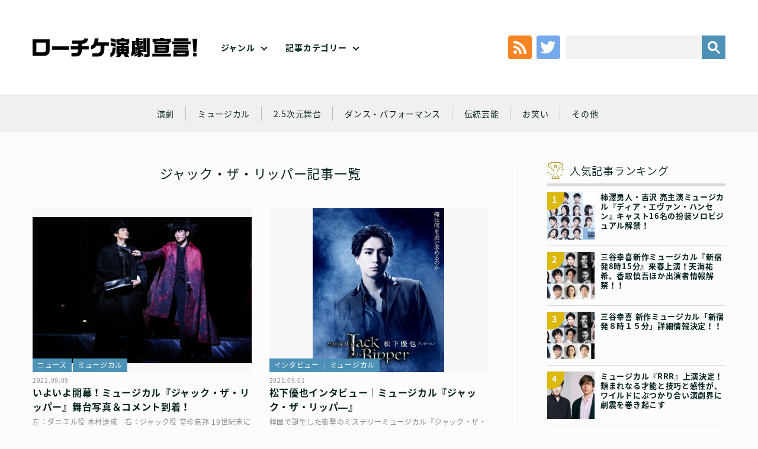

--- FILE ---
content_type: text/html; charset=UTF-8
request_url: https://engekisengen.com/genre/tag/%E3%82%B8%E3%83%A3%E3%83%83%E3%82%AF%E3%83%BB%E3%82%B6%E3%83%BB%E3%83%AA%E3%83%83%E3%83%91%E3%83%BC/
body_size: 13632
content:
<!doctype html>
<!--[if lt IE 7]><html dir="ltr" lang="ja" prefix="og: https://ogp.me/ns#" class="no-js lt-ie9 lt-ie8 lt-ie7"><![endif]-->
<!--[if (IE 7)&!(IEMobile)]><html dir="ltr" lang="ja" prefix="og: https://ogp.me/ns#" class="no-js lt-ie9 lt-ie8"><![endif]-->
<!--[if (IE 8)&!(IEMobile)]><html dir="ltr" lang="ja" prefix="og: https://ogp.me/ns#" class="no-js lt-ie9"><![endif]-->
<!--[if gt IE 8]><!--> <html dir="ltr" lang="ja" prefix="og: https://ogp.me/ns#" class="no-js no-svg" xmlns="http://www.w3.org/1999/xhtml" xmlns:og="http://opengraphprotocol.org/schema/" xmlns:fb="http://www.facebook.com/2008/fbml"><!--<![endif]-->
<head>
	
	<!-- Google tag (gtag.js) --> <script async src="https://www.googletagmanager.com/gtag/js?id=G-4RG381K2K6"></script> <script>   window.dataLayer = window.dataLayer || [];   function gtag(){dataLayer.push(arguments);}   gtag('js', new Date());   gtag('config', 'G-4RG381K2K6'); </script>
	
<meta charset="utf-8">
<meta http-equiv="x-ua-compatible" content="ie=edge">
<!-- Mobile -->
<meta name="HandheldFriendly" content="True">
<meta name="MobileOptimized" content="320">
<meta name="viewport" content="width=device-width,initial-scale=1,maximum-scale=1,user-scalable=0" id="viewport">
<!--[if lt IE 9]>
  <script src="https://engekisengen.com/wp-content/themes/engeki/js/html5shiv.js"></script>
  <script src="http://html5shiv.googlecode.com/svn/trunk/html5.js"></script>
  <script src="http://ie7-js.googlecode.com/svn/version/2.1(beta4)/IE9.js"></script>
  <script src="https://css3-mediaqueries-js.googlecode.com/svn/trunk/css3-mediaqueries.js"></script>
  <script src="//api.html5media.info/1.1.8/html5media.min.js"></script>
<![endif]-->
<!--
	Favicons
	http://realfavicongenerator.net/
-->
<!-- <link rel="shortcut icon" href="https://engekisengen.com/wp-content/themes/engeki/img/favicon/favicon.ico">
<link rel="apple-touch-icon" sizes="180x180" href="https://engekisengen.com/wp-content/themes/engeki/img/favicons/apple-touch-icon.png">
<link rel="icon" type="image/png" sizes="32x32" href="https://engekisengen.com/wp-content/themes/engeki/img/favicons/favicon-32x32.png">
<link rel="icon" type="image/png" sizes="16x16" href="https://engekisengen.com/wp-content/themes/engeki/img/favicons/favicon-16x16.png">
<link rel="manifest" href="https://engekisengen.com/wp-content/themes/engeki/img/favicons/manifest.json">
<link rel="mask-icon" href="https://engekisengen.com/wp-content/themes/engeki/img/favicons/safari-pinned-tab.svg" color="#000">
<meta name="msapplication-TileColor" content="#000">
<meta name="msapplication-TileImage" content="https://engekisengen.com/wp-content/themes/engeki/img/favicons/mstile-150x150.png">
<meta name="theme-color" content="#000"> -->
<!-- CSS & Web Font -->
<link href="https://fonts.googleapis.com/earlyaccess/notosansjapanese.css" rel="stylesheet" />
<link href="https://engekisengen.com/wp-content/themes/engeki/css/normalize.css" rel="stylesheet" type="text/css">
<link href="https://engekisengen.com/wp-content/themes/engeki/css/animate.css" rel="stylesheet" type="text/css">
<link href="https://engekisengen.com/wp-content/themes/engeki/style.css" rel="stylesheet" type="text/css">
<!-- Other -->
<link rel="pingback" href="https://engekisengen.com/xmlrpc.php">
<!--
	jQuery
	Get the latest version at…
	File: https://jquery.com/download/
	CDN: https://code.jquery.com/
	All versions: https://code.jquery.com/jquery/
-->
<script src="https://code.jquery.com/jquery-3.3.1.min.js"></script>
<script src="https://code.jquery.com/jquery-migrate-3.0.0.min.js"></script>
<script>window.jQuery || document.write('<script src="https://engekisengen.com/wp-content/themes/engeki/js/jquery-3.3.1.min.js"><\/script>')</script>
<script> if (typeof jQuery.migrateWarnings == 'undefined') document.write('<script src="/vendor/js/jquery-migrate-3.0.0.min.js"><\/script>')</script>
<script>
	// Multi-version handling
	var jQuery3 = jQuery.noConflict(true);
</script>
<title>ジャック・ザ・リッパー | ローチケ演劇宣言！</title>
	<style>img:is([sizes="auto" i], [sizes^="auto," i]) { contain-intrinsic-size: 3000px 1500px }</style>
	
		<!-- All in One SEO 4.5.5 - aioseo.com -->
		<meta name="robots" content="max-image-preview:large" />
		<link rel="canonical" href="https://engekisengen.com/genre/tag/%E3%82%B8%E3%83%A3%E3%83%83%E3%82%AF%E3%83%BB%E3%82%B6%E3%83%BB%E3%83%AA%E3%83%83%E3%83%91%E3%83%BC/" />
		<meta name="generator" content="All in One SEO (AIOSEO) 4.5.5" />
		<meta name="google" content="nositelinkssearchbox" />
		<script type="application/ld+json" class="aioseo-schema">
			{"@context":"https:\/\/schema.org","@graph":[{"@type":"BreadcrumbList","@id":"https:\/\/engekisengen.com\/genre\/tag\/%E3%82%B8%E3%83%A3%E3%83%83%E3%82%AF%E3%83%BB%E3%82%B6%E3%83%BB%E3%83%AA%E3%83%83%E3%83%91%E3%83%BC\/#breadcrumblist","itemListElement":[{"@type":"ListItem","@id":"https:\/\/engekisengen.com\/#listItem","position":1,"name":"\u5bb6","item":"https:\/\/engekisengen.com\/","nextItem":"https:\/\/engekisengen.com\/genre\/tag\/%e3%82%b8%e3%83%a3%e3%83%83%e3%82%af%e3%83%bb%e3%82%b6%e3%83%bb%e3%83%aa%e3%83%83%e3%83%91%e3%83%bc\/#listItem"},{"@type":"ListItem","@id":"https:\/\/engekisengen.com\/genre\/tag\/%e3%82%b8%e3%83%a3%e3%83%83%e3%82%af%e3%83%bb%e3%82%b6%e3%83%bb%e3%83%aa%e3%83%83%e3%83%91%e3%83%bc\/#listItem","position":2,"name":"\u30b8\u30e3\u30c3\u30af\u30fb\u30b6\u30fb\u30ea\u30c3\u30d1\u30fc","previousItem":"https:\/\/engekisengen.com\/#listItem"}]},{"@type":"CollectionPage","@id":"https:\/\/engekisengen.com\/genre\/tag\/%E3%82%B8%E3%83%A3%E3%83%83%E3%82%AF%E3%83%BB%E3%82%B6%E3%83%BB%E3%83%AA%E3%83%83%E3%83%91%E3%83%BC\/#collectionpage","url":"https:\/\/engekisengen.com\/genre\/tag\/%E3%82%B8%E3%83%A3%E3%83%83%E3%82%AF%E3%83%BB%E3%82%B6%E3%83%BB%E3%83%AA%E3%83%83%E3%83%91%E3%83%BC\/","name":"\u30b8\u30e3\u30c3\u30af\u30fb\u30b6\u30fb\u30ea\u30c3\u30d1\u30fc | \u30ed\u30fc\u30c1\u30b1\u6f14\u5287\u5ba3\u8a00\uff01","inLanguage":"ja","isPartOf":{"@id":"https:\/\/engekisengen.com\/#website"},"breadcrumb":{"@id":"https:\/\/engekisengen.com\/genre\/tag\/%E3%82%B8%E3%83%A3%E3%83%83%E3%82%AF%E3%83%BB%E3%82%B6%E3%83%BB%E3%83%AA%E3%83%83%E3%83%91%E3%83%BC\/#breadcrumblist"}},{"@type":"Organization","@id":"https:\/\/engekisengen.com\/#organization","name":"\u30ed\u30fc\u30c1\u30b1\u6f14\u5287\u5ba3\u8a00\uff01","url":"https:\/\/engekisengen.com\/"},{"@type":"WebSite","@id":"https:\/\/engekisengen.com\/#website","url":"https:\/\/engekisengen.com\/","name":"\u30ed\u30fc\u30c1\u30b1\u6f14\u5287\u5ba3\u8a00\uff01","description":"Just another WordPress site","inLanguage":"ja","publisher":{"@id":"https:\/\/engekisengen.com\/#organization"}}]}
		</script>
		<!-- All in One SEO -->

<link rel='dns-prefetch' href='//static.addtoany.com' />
<link rel="alternate" type="application/rss+xml" title="ローチケ演劇宣言！ &raquo; フィード" href="https://engekisengen.com/feed/" />
<link rel="alternate" type="application/rss+xml" title="ローチケ演劇宣言！ &raquo; コメントフィード" href="https://engekisengen.com/comments/feed/" />
<link rel="alternate" type="application/rss+xml" title="ローチケ演劇宣言！ &raquo; ジャック・ザ・リッパー タグのフィード" href="https://engekisengen.com/genre/tag/%e3%82%b8%e3%83%a3%e3%83%83%e3%82%af%e3%83%bb%e3%82%b6%e3%83%bb%e3%83%aa%e3%83%83%e3%83%91%e3%83%bc/feed/" />
<script type="text/javascript">
/* <![CDATA[ */
window._wpemojiSettings = {"baseUrl":"https:\/\/s.w.org\/images\/core\/emoji\/15.0.3\/72x72\/","ext":".png","svgUrl":"https:\/\/s.w.org\/images\/core\/emoji\/15.0.3\/svg\/","svgExt":".svg","source":{"concatemoji":"https:\/\/engekisengen.com\/wp-includes\/js\/wp-emoji-release.min.js?ver=6.7.1"}};
/*! This file is auto-generated */
!function(i,n){var o,s,e;function c(e){try{var t={supportTests:e,timestamp:(new Date).valueOf()};sessionStorage.setItem(o,JSON.stringify(t))}catch(e){}}function p(e,t,n){e.clearRect(0,0,e.canvas.width,e.canvas.height),e.fillText(t,0,0);var t=new Uint32Array(e.getImageData(0,0,e.canvas.width,e.canvas.height).data),r=(e.clearRect(0,0,e.canvas.width,e.canvas.height),e.fillText(n,0,0),new Uint32Array(e.getImageData(0,0,e.canvas.width,e.canvas.height).data));return t.every(function(e,t){return e===r[t]})}function u(e,t,n){switch(t){case"flag":return n(e,"\ud83c\udff3\ufe0f\u200d\u26a7\ufe0f","\ud83c\udff3\ufe0f\u200b\u26a7\ufe0f")?!1:!n(e,"\ud83c\uddfa\ud83c\uddf3","\ud83c\uddfa\u200b\ud83c\uddf3")&&!n(e,"\ud83c\udff4\udb40\udc67\udb40\udc62\udb40\udc65\udb40\udc6e\udb40\udc67\udb40\udc7f","\ud83c\udff4\u200b\udb40\udc67\u200b\udb40\udc62\u200b\udb40\udc65\u200b\udb40\udc6e\u200b\udb40\udc67\u200b\udb40\udc7f");case"emoji":return!n(e,"\ud83d\udc26\u200d\u2b1b","\ud83d\udc26\u200b\u2b1b")}return!1}function f(e,t,n){var r="undefined"!=typeof WorkerGlobalScope&&self instanceof WorkerGlobalScope?new OffscreenCanvas(300,150):i.createElement("canvas"),a=r.getContext("2d",{willReadFrequently:!0}),o=(a.textBaseline="top",a.font="600 32px Arial",{});return e.forEach(function(e){o[e]=t(a,e,n)}),o}function t(e){var t=i.createElement("script");t.src=e,t.defer=!0,i.head.appendChild(t)}"undefined"!=typeof Promise&&(o="wpEmojiSettingsSupports",s=["flag","emoji"],n.supports={everything:!0,everythingExceptFlag:!0},e=new Promise(function(e){i.addEventListener("DOMContentLoaded",e,{once:!0})}),new Promise(function(t){var n=function(){try{var e=JSON.parse(sessionStorage.getItem(o));if("object"==typeof e&&"number"==typeof e.timestamp&&(new Date).valueOf()<e.timestamp+604800&&"object"==typeof e.supportTests)return e.supportTests}catch(e){}return null}();if(!n){if("undefined"!=typeof Worker&&"undefined"!=typeof OffscreenCanvas&&"undefined"!=typeof URL&&URL.createObjectURL&&"undefined"!=typeof Blob)try{var e="postMessage("+f.toString()+"("+[JSON.stringify(s),u.toString(),p.toString()].join(",")+"));",r=new Blob([e],{type:"text/javascript"}),a=new Worker(URL.createObjectURL(r),{name:"wpTestEmojiSupports"});return void(a.onmessage=function(e){c(n=e.data),a.terminate(),t(n)})}catch(e){}c(n=f(s,u,p))}t(n)}).then(function(e){for(var t in e)n.supports[t]=e[t],n.supports.everything=n.supports.everything&&n.supports[t],"flag"!==t&&(n.supports.everythingExceptFlag=n.supports.everythingExceptFlag&&n.supports[t]);n.supports.everythingExceptFlag=n.supports.everythingExceptFlag&&!n.supports.flag,n.DOMReady=!1,n.readyCallback=function(){n.DOMReady=!0}}).then(function(){return e}).then(function(){var e;n.supports.everything||(n.readyCallback(),(e=n.source||{}).concatemoji?t(e.concatemoji):e.wpemoji&&e.twemoji&&(t(e.twemoji),t(e.wpemoji)))}))}((window,document),window._wpemojiSettings);
/* ]]> */
</script>
<style id='wp-emoji-styles-inline-css' type='text/css'>

	img.wp-smiley, img.emoji {
		display: inline !important;
		border: none !important;
		box-shadow: none !important;
		height: 1em !important;
		width: 1em !important;
		margin: 0 0.07em !important;
		vertical-align: -0.1em !important;
		background: none !important;
		padding: 0 !important;
	}
</style>
<link rel='stylesheet' id='wp-block-library-css' href='https://engekisengen.com/wp-includes/css/dist/block-library/style.min.css?ver=6.7.1' type='text/css' media='all' />
<link rel='stylesheet' id='liquid-block-speech-css' href='https://engekisengen.com/wp-content/plugins/liquid-speech-balloon/css/block.css?ver=6.7.1' type='text/css' media='all' />
<style id='classic-theme-styles-inline-css' type='text/css'>
/*! This file is auto-generated */
.wp-block-button__link{color:#fff;background-color:#32373c;border-radius:9999px;box-shadow:none;text-decoration:none;padding:calc(.667em + 2px) calc(1.333em + 2px);font-size:1.125em}.wp-block-file__button{background:#32373c;color:#fff;text-decoration:none}
</style>
<style id='global-styles-inline-css' type='text/css'>
:root{--wp--preset--aspect-ratio--square: 1;--wp--preset--aspect-ratio--4-3: 4/3;--wp--preset--aspect-ratio--3-4: 3/4;--wp--preset--aspect-ratio--3-2: 3/2;--wp--preset--aspect-ratio--2-3: 2/3;--wp--preset--aspect-ratio--16-9: 16/9;--wp--preset--aspect-ratio--9-16: 9/16;--wp--preset--color--black: #000000;--wp--preset--color--cyan-bluish-gray: #abb8c3;--wp--preset--color--white: #ffffff;--wp--preset--color--pale-pink: #f78da7;--wp--preset--color--vivid-red: #cf2e2e;--wp--preset--color--luminous-vivid-orange: #ff6900;--wp--preset--color--luminous-vivid-amber: #fcb900;--wp--preset--color--light-green-cyan: #7bdcb5;--wp--preset--color--vivid-green-cyan: #00d084;--wp--preset--color--pale-cyan-blue: #8ed1fc;--wp--preset--color--vivid-cyan-blue: #0693e3;--wp--preset--color--vivid-purple: #9b51e0;--wp--preset--gradient--vivid-cyan-blue-to-vivid-purple: linear-gradient(135deg,rgba(6,147,227,1) 0%,rgb(155,81,224) 100%);--wp--preset--gradient--light-green-cyan-to-vivid-green-cyan: linear-gradient(135deg,rgb(122,220,180) 0%,rgb(0,208,130) 100%);--wp--preset--gradient--luminous-vivid-amber-to-luminous-vivid-orange: linear-gradient(135deg,rgba(252,185,0,1) 0%,rgba(255,105,0,1) 100%);--wp--preset--gradient--luminous-vivid-orange-to-vivid-red: linear-gradient(135deg,rgba(255,105,0,1) 0%,rgb(207,46,46) 100%);--wp--preset--gradient--very-light-gray-to-cyan-bluish-gray: linear-gradient(135deg,rgb(238,238,238) 0%,rgb(169,184,195) 100%);--wp--preset--gradient--cool-to-warm-spectrum: linear-gradient(135deg,rgb(74,234,220) 0%,rgb(151,120,209) 20%,rgb(207,42,186) 40%,rgb(238,44,130) 60%,rgb(251,105,98) 80%,rgb(254,248,76) 100%);--wp--preset--gradient--blush-light-purple: linear-gradient(135deg,rgb(255,206,236) 0%,rgb(152,150,240) 100%);--wp--preset--gradient--blush-bordeaux: linear-gradient(135deg,rgb(254,205,165) 0%,rgb(254,45,45) 50%,rgb(107,0,62) 100%);--wp--preset--gradient--luminous-dusk: linear-gradient(135deg,rgb(255,203,112) 0%,rgb(199,81,192) 50%,rgb(65,88,208) 100%);--wp--preset--gradient--pale-ocean: linear-gradient(135deg,rgb(255,245,203) 0%,rgb(182,227,212) 50%,rgb(51,167,181) 100%);--wp--preset--gradient--electric-grass: linear-gradient(135deg,rgb(202,248,128) 0%,rgb(113,206,126) 100%);--wp--preset--gradient--midnight: linear-gradient(135deg,rgb(2,3,129) 0%,rgb(40,116,252) 100%);--wp--preset--font-size--small: 13px;--wp--preset--font-size--medium: 20px;--wp--preset--font-size--large: 36px;--wp--preset--font-size--x-large: 42px;--wp--preset--spacing--20: 0.44rem;--wp--preset--spacing--30: 0.67rem;--wp--preset--spacing--40: 1rem;--wp--preset--spacing--50: 1.5rem;--wp--preset--spacing--60: 2.25rem;--wp--preset--spacing--70: 3.38rem;--wp--preset--spacing--80: 5.06rem;--wp--preset--shadow--natural: 6px 6px 9px rgba(0, 0, 0, 0.2);--wp--preset--shadow--deep: 12px 12px 50px rgba(0, 0, 0, 0.4);--wp--preset--shadow--sharp: 6px 6px 0px rgba(0, 0, 0, 0.2);--wp--preset--shadow--outlined: 6px 6px 0px -3px rgba(255, 255, 255, 1), 6px 6px rgba(0, 0, 0, 1);--wp--preset--shadow--crisp: 6px 6px 0px rgba(0, 0, 0, 1);}:where(.is-layout-flex){gap: 0.5em;}:where(.is-layout-grid){gap: 0.5em;}body .is-layout-flex{display: flex;}.is-layout-flex{flex-wrap: wrap;align-items: center;}.is-layout-flex > :is(*, div){margin: 0;}body .is-layout-grid{display: grid;}.is-layout-grid > :is(*, div){margin: 0;}:where(.wp-block-columns.is-layout-flex){gap: 2em;}:where(.wp-block-columns.is-layout-grid){gap: 2em;}:where(.wp-block-post-template.is-layout-flex){gap: 1.25em;}:where(.wp-block-post-template.is-layout-grid){gap: 1.25em;}.has-black-color{color: var(--wp--preset--color--black) !important;}.has-cyan-bluish-gray-color{color: var(--wp--preset--color--cyan-bluish-gray) !important;}.has-white-color{color: var(--wp--preset--color--white) !important;}.has-pale-pink-color{color: var(--wp--preset--color--pale-pink) !important;}.has-vivid-red-color{color: var(--wp--preset--color--vivid-red) !important;}.has-luminous-vivid-orange-color{color: var(--wp--preset--color--luminous-vivid-orange) !important;}.has-luminous-vivid-amber-color{color: var(--wp--preset--color--luminous-vivid-amber) !important;}.has-light-green-cyan-color{color: var(--wp--preset--color--light-green-cyan) !important;}.has-vivid-green-cyan-color{color: var(--wp--preset--color--vivid-green-cyan) !important;}.has-pale-cyan-blue-color{color: var(--wp--preset--color--pale-cyan-blue) !important;}.has-vivid-cyan-blue-color{color: var(--wp--preset--color--vivid-cyan-blue) !important;}.has-vivid-purple-color{color: var(--wp--preset--color--vivid-purple) !important;}.has-black-background-color{background-color: var(--wp--preset--color--black) !important;}.has-cyan-bluish-gray-background-color{background-color: var(--wp--preset--color--cyan-bluish-gray) !important;}.has-white-background-color{background-color: var(--wp--preset--color--white) !important;}.has-pale-pink-background-color{background-color: var(--wp--preset--color--pale-pink) !important;}.has-vivid-red-background-color{background-color: var(--wp--preset--color--vivid-red) !important;}.has-luminous-vivid-orange-background-color{background-color: var(--wp--preset--color--luminous-vivid-orange) !important;}.has-luminous-vivid-amber-background-color{background-color: var(--wp--preset--color--luminous-vivid-amber) !important;}.has-light-green-cyan-background-color{background-color: var(--wp--preset--color--light-green-cyan) !important;}.has-vivid-green-cyan-background-color{background-color: var(--wp--preset--color--vivid-green-cyan) !important;}.has-pale-cyan-blue-background-color{background-color: var(--wp--preset--color--pale-cyan-blue) !important;}.has-vivid-cyan-blue-background-color{background-color: var(--wp--preset--color--vivid-cyan-blue) !important;}.has-vivid-purple-background-color{background-color: var(--wp--preset--color--vivid-purple) !important;}.has-black-border-color{border-color: var(--wp--preset--color--black) !important;}.has-cyan-bluish-gray-border-color{border-color: var(--wp--preset--color--cyan-bluish-gray) !important;}.has-white-border-color{border-color: var(--wp--preset--color--white) !important;}.has-pale-pink-border-color{border-color: var(--wp--preset--color--pale-pink) !important;}.has-vivid-red-border-color{border-color: var(--wp--preset--color--vivid-red) !important;}.has-luminous-vivid-orange-border-color{border-color: var(--wp--preset--color--luminous-vivid-orange) !important;}.has-luminous-vivid-amber-border-color{border-color: var(--wp--preset--color--luminous-vivid-amber) !important;}.has-light-green-cyan-border-color{border-color: var(--wp--preset--color--light-green-cyan) !important;}.has-vivid-green-cyan-border-color{border-color: var(--wp--preset--color--vivid-green-cyan) !important;}.has-pale-cyan-blue-border-color{border-color: var(--wp--preset--color--pale-cyan-blue) !important;}.has-vivid-cyan-blue-border-color{border-color: var(--wp--preset--color--vivid-cyan-blue) !important;}.has-vivid-purple-border-color{border-color: var(--wp--preset--color--vivid-purple) !important;}.has-vivid-cyan-blue-to-vivid-purple-gradient-background{background: var(--wp--preset--gradient--vivid-cyan-blue-to-vivid-purple) !important;}.has-light-green-cyan-to-vivid-green-cyan-gradient-background{background: var(--wp--preset--gradient--light-green-cyan-to-vivid-green-cyan) !important;}.has-luminous-vivid-amber-to-luminous-vivid-orange-gradient-background{background: var(--wp--preset--gradient--luminous-vivid-amber-to-luminous-vivid-orange) !important;}.has-luminous-vivid-orange-to-vivid-red-gradient-background{background: var(--wp--preset--gradient--luminous-vivid-orange-to-vivid-red) !important;}.has-very-light-gray-to-cyan-bluish-gray-gradient-background{background: var(--wp--preset--gradient--very-light-gray-to-cyan-bluish-gray) !important;}.has-cool-to-warm-spectrum-gradient-background{background: var(--wp--preset--gradient--cool-to-warm-spectrum) !important;}.has-blush-light-purple-gradient-background{background: var(--wp--preset--gradient--blush-light-purple) !important;}.has-blush-bordeaux-gradient-background{background: var(--wp--preset--gradient--blush-bordeaux) !important;}.has-luminous-dusk-gradient-background{background: var(--wp--preset--gradient--luminous-dusk) !important;}.has-pale-ocean-gradient-background{background: var(--wp--preset--gradient--pale-ocean) !important;}.has-electric-grass-gradient-background{background: var(--wp--preset--gradient--electric-grass) !important;}.has-midnight-gradient-background{background: var(--wp--preset--gradient--midnight) !important;}.has-small-font-size{font-size: var(--wp--preset--font-size--small) !important;}.has-medium-font-size{font-size: var(--wp--preset--font-size--medium) !important;}.has-large-font-size{font-size: var(--wp--preset--font-size--large) !important;}.has-x-large-font-size{font-size: var(--wp--preset--font-size--x-large) !important;}
:where(.wp-block-post-template.is-layout-flex){gap: 1.25em;}:where(.wp-block-post-template.is-layout-grid){gap: 1.25em;}
:where(.wp-block-columns.is-layout-flex){gap: 2em;}:where(.wp-block-columns.is-layout-grid){gap: 2em;}
:root :where(.wp-block-pullquote){font-size: 1.5em;line-height: 1.6;}
</style>
<link rel='stylesheet' id='wordpress-popular-posts-css-css' href='https://engekisengen.com/wp-content/plugins/wordpress-popular-posts/assets/css/wpp.css?ver=6.4.0' type='text/css' media='all' />
<link rel='stylesheet' id='addtoany-css' href='https://engekisengen.com/wp-content/plugins/add-to-any/addtoany.min.css?ver=1.16' type='text/css' media='all' />
<script type="text/javascript" id="addtoany-core-js-before">
/* <![CDATA[ */
window.a2a_config=window.a2a_config||{};a2a_config.callbacks=[];a2a_config.overlays=[];a2a_config.templates={};a2a_localize = {
	Share: "共有",
	Save: "ブックマーク",
	Subscribe: "購読",
	Email: "メール",
	Bookmark: "ブックマーク",
	ShowAll: "すべて表示する",
	ShowLess: "小さく表示する",
	FindServices: "サービスを探す",
	FindAnyServiceToAddTo: "追加するサービスを今すぐ探す",
	PoweredBy: "Powered by",
	ShareViaEmail: "メールでシェアする",
	SubscribeViaEmail: "メールで購読する",
	BookmarkInYourBrowser: "ブラウザにブックマーク",
	BookmarkInstructions: "このページをブックマークするには、 Ctrl+D または \u2318+D を押下。",
	AddToYourFavorites: "お気に入りに追加",
	SendFromWebOrProgram: "任意のメールアドレスまたはメールプログラムから送信",
	EmailProgram: "メールプログラム",
	More: "詳細&#8230;",
	ThanksForSharing: "共有ありがとうございます !",
	ThanksForFollowing: "フォローありがとうございます !"
};
/* ]]> */
</script>
<script type="text/javascript" async src="https://static.addtoany.com/menu/page.js" id="addtoany-core-js"></script>
<script type="text/javascript" src="https://engekisengen.com/wp-includes/js/jquery/jquery.min.js?ver=3.7.1" id="jquery-core-js"></script>
<script type="text/javascript" src="https://engekisengen.com/wp-includes/js/jquery/jquery-migrate.min.js?ver=3.4.1" id="jquery-migrate-js"></script>
<script type="text/javascript" async src="https://engekisengen.com/wp-content/plugins/add-to-any/addtoany.min.js?ver=1.1" id="addtoany-jquery-js"></script>
<script type="application/json" id="wpp-json">

{"sampling_active":0,"sampling_rate":100,"ajax_url":"https:\/\/engekisengen.com\/wp-json\/wordpress-popular-posts\/v1\/popular-posts","api_url":"https:\/\/engekisengen.com\/wp-json\/wordpress-popular-posts","ID":0,"token":"fd795e1e0e","lang":0,"debug":0}

</script>
<script type="text/javascript" src="https://engekisengen.com/wp-content/plugins/wordpress-popular-posts/assets/js/wpp.min.js?ver=6.4.0" id="wpp-js-js"></script>
<link rel="https://api.w.org/" href="https://engekisengen.com/wp-json/" /><link rel="alternate" title="JSON" type="application/json" href="https://engekisengen.com/wp-json/wp/v2/tags/3039" /><link rel="EditURI" type="application/rsd+xml" title="RSD" href="https://engekisengen.com/xmlrpc.php?rsd" />
<style type="text/css">.liquid-speech-balloon-00 .liquid-speech-balloon-avatar { background-image: url("https://engekisengen.com/wp-content/uploads/2022/02/toumei.png"); } .liquid-speech-balloon-01 .liquid-speech-balloon-avatar { background-image: url("https://engekisengen.com/wp-content/uploads/2022/02/thumb_shira.png"); } .liquid-speech-balloon-02 .liquid-speech-balloon-avatar { background-image: url("https://engekisengen.com/wp-content/uploads/2022/02/thumb_ozawa.png"); } .liquid-speech-balloon-03 .liquid-speech-balloon-avatar { background-image: url("https://engekisengen.com/wp-content/uploads/2022/02/thumb____.png"); } .liquid-speech-balloon-04 .liquid-speech-balloon-avatar { background-image: url("https://engekisengen.com/wp-content/uploads/2026/01/katagirimiho2.png"); } .liquid-speech-balloon-05 .liquid-speech-balloon-avatar { background-image: url("https://engekisengen.com/wp-content/uploads/2022/08/4a76b158301c98d96ad924d75ea80abd.png"); } .liquid-speech-balloon-06 .liquid-speech-balloon-avatar { background-image: url("https://engekisengen.com/wp-content/uploads/2022/02/thumb_tokunaga.png"); } .liquid-speech-balloon-07 .liquid-speech-balloon-avatar { background-image: url("https://engekisengen.com/wp-content/uploads/2022/02/thumb_kono.png"); } .liquid-speech-balloon-08 .liquid-speech-balloon-avatar { background-image: url("https://engekisengen.com/wp-content/uploads/2022/02/thumb_nakagawa.png"); } .liquid-speech-balloon-09 .liquid-speech-balloon-avatar { background-image: url("https://engekisengen.com/wp-content/uploads/2022/04/Micros.png"); } .liquid-speech-balloon-10 .liquid-speech-balloon-avatar { background-image: url("https://engekisengen.com/wp-content/uploads/2022/02/thumb__.png"); } .liquid-speech-balloon-11 .liquid-speech-balloon-avatar { background-image: url("https://engekisengen.com/wp-content/uploads/2022/02/thumb_maru.png"); } .liquid-speech-balloon-12 .liquid-speech-balloon-avatar { background-image: url("https://engekisengen.com/wp-content/uploads/2022/02/thumb_ta.png"); } .liquid-speech-balloon-13 .liquid-speech-balloon-avatar { background-image: url("https://engekisengen.com/wp-content/uploads/2022/02/thumb_yokokawa.png"); } .liquid-speech-balloon-14 .liquid-speech-balloon-avatar { background-image: url("https://engekisengen.com/wp-content/uploads/2022/02/thumb_oouchi.png"); } .liquid-speech-balloon-15 .liquid-speech-balloon-avatar { background-image: url("https://engekisengen.com/wp-content/uploads/2022/07/2cd61c210f71ca825ebc9c1aef90884c-1.png"); } .liquid-speech-balloon-16 .liquid-speech-balloon-avatar { background-image: url("https://engekisengen.com/wp-content/uploads/2022/03/yamazakikenta.png"); } .liquid-speech-balloon-17 .liquid-speech-balloon-avatar { background-image: url("https://engekisengen.com/wp-content/uploads/2022/04/iwamura.png"); } .liquid-speech-balloon-18 .liquid-speech-balloon-avatar { background-image: url("https://engekisengen.com/wp-content/uploads/2025/01/3da91e373a1d5f5ed112510c9f311967.jpg"); } .liquid-speech-balloon-19 .liquid-speech-balloon-avatar { background-image: url("https://engekisengen.com/wp-content/uploads/2022/11/79c48a9b277caafbbb8975c34885c8cb.jpg"); } .liquid-speech-balloon-20 .liquid-speech-balloon-avatar { background-image: url("https://engekisengen.com/wp-content/uploads/2023/01/e43536bf3f028f13c472819df1daf507.png"); } .liquid-speech-balloon-21 .liquid-speech-balloon-avatar { background-image: url("https://engekisengen.com/wp-content/uploads/2023/04/d3039070-e406-47b9-983f-91c383b7a426.jpg"); } .liquid-speech-balloon-22 .liquid-speech-balloon-avatar { background-image: url("https://engekisengen.com/wp-content/uploads/2023/07/igita01.jpg"); } .liquid-speech-balloon-23 .liquid-speech-balloon-avatar { background-image: url("https://engekisengen.com/wp-content/uploads/2023/07/061385699b3ca887b4a0e9f4772dd331.jpg"); } .liquid-speech-balloon-24 .liquid-speech-balloon-avatar { background-image: url("https://engekisengen.com/wp-content/uploads/2023/07/534457e0b109cf40caf152d4607ce44a.jpg"); } .liquid-speech-balloon-25 .liquid-speech-balloon-avatar { background-image: url("https://engekisengen.com/wp-content/uploads/2023/09/dc3906fa36975677399f54888b6184b8.jpg"); } .liquid-speech-balloon-26 .liquid-speech-balloon-avatar { background-image: url("https://engekisengen.com/wp-content/uploads/2023/09/d7061221202d1bd30481986e81bdd31d.jpg"); } .liquid-speech-balloon-27 .liquid-speech-balloon-avatar { background-image: url("https://engekisengen.com/wp-content/uploads/2023/09/7a9189f5e1db645f539012921bb19c42.jpg"); } .liquid-speech-balloon-28 .liquid-speech-balloon-avatar { background-image: url("https://engekisengen.com/wp-content/uploads/2023/09/9261e2e7dd2f2dc153de8a70f894132f.jpg"); } .liquid-speech-balloon-29 .liquid-speech-balloon-avatar { background-image: url("https://engekisengen.com/wp-content/uploads/2023/12/a52c122989b1c6ee53371cb9ac4d6deb.jpg"); } .liquid-speech-balloon-30 .liquid-speech-balloon-avatar { background-image: url("https://engekisengen.com/wp-content/uploads/2024/02/71e31d897b00aaecf7782fb24cbfed7d.jpg"); } .liquid-speech-balloon-31 .liquid-speech-balloon-avatar { background-image: url("https://engekisengen.com/wp-content/uploads/2024/07/fbecf03019a75c41d6d4ebee1c95e157.jpg"); } .liquid-speech-balloon-32 .liquid-speech-balloon-avatar { background-image: url("https://engekisengen.com/wp-content/uploads/2025/03/c45a4b75da918aa8e79972fd2c8d6e26.jpg"); } .liquid-speech-balloon-33 .liquid-speech-balloon-avatar { background-image: url("https://engekisengen.com/wp-content/uploads/2025/07/ogura.jpg"); } .liquid-speech-balloon-34 .liquid-speech-balloon-avatar { background-image: url("https://engekisengen.com/wp-content/uploads/2025/07/n00.jpg"); } .liquid-speech-balloon-35 .liquid-speech-balloon-avatar { background-image: url("https://engekisengen.com/wp-content/uploads/2025/12/icon.jpg"); } .liquid-speech-balloon-36 .liquid-speech-balloon-avatar { background-image: url("https://engekisengen.com/wp-content/uploads/2025/12/4b7fa4457c81aebc894c46fbd8f086fd-2.jpg"); } .liquid-speech-balloon-01 .liquid-speech-balloon-avatar::after { content: "白"; } .liquid-speech-balloon-02 .liquid-speech-balloon-avatar::after { content: "小沢道成"; } .liquid-speech-balloon-03 .liquid-speech-balloon-avatar::after { content: "安藤玉恵"; } .liquid-speech-balloon-04 .liquid-speech-balloon-avatar::after { content: "片桐美穂"; } .liquid-speech-balloon-05 .liquid-speech-balloon-avatar::after { content: "田代明"; } .liquid-speech-balloon-06 .liquid-speech-balloon-avatar::after { content: "徳永京子"; } .liquid-speech-balloon-07 .liquid-speech-balloon-avatar::after { content: "河野桃子"; } .liquid-speech-balloon-08 .liquid-speech-balloon-avatar::after { content: "中川實穗"; } .liquid-speech-balloon-09 .liquid-speech-balloon-avatar::after { content: "古内かほ"; } .liquid-speech-balloon-10 .liquid-speech-balloon-avatar::after { content: "マロ"; } .liquid-speech-balloon-11 .liquid-speech-balloon-avatar::after { content: "まる"; } .liquid-speech-balloon-12 .liquid-speech-balloon-avatar::after { content: "た"; } .liquid-speech-balloon-13 .liquid-speech-balloon-avatar::after { content: "横川良明"; } .liquid-speech-balloon-14 .liquid-speech-balloon-avatar::after { content: "大内弓子"; } .liquid-speech-balloon-15 .liquid-speech-balloon-avatar::after { content: "日高ボブ美"; } .liquid-speech-balloon-16 .liquid-speech-balloon-avatar::after { content: "山崎健太"; } .liquid-speech-balloon-17 .liquid-speech-balloon-avatar::after { content: "岩村美佳"; } .liquid-speech-balloon-18 .liquid-speech-balloon-avatar::after { content: "東野良平"; } .liquid-speech-balloon-19 .liquid-speech-balloon-avatar::after { content: "海路"; } .liquid-speech-balloon-20 .liquid-speech-balloon-avatar::after { content: "高野ゆらこ"; } .liquid-speech-balloon-21 .liquid-speech-balloon-avatar::after { content: "萩田頌豊与"; } .liquid-speech-balloon-22 .liquid-speech-balloon-avatar::after { content: "異儀田夏葉"; } .liquid-speech-balloon-23 .liquid-speech-balloon-avatar::after { content: "釣木文恵"; } .liquid-speech-balloon-24 .liquid-speech-balloon-avatar::after { content: "井ノ口裕子"; } .liquid-speech-balloon-25 .liquid-speech-balloon-avatar::after { content: "瀬戸さおり"; } .liquid-speech-balloon-26 .liquid-speech-balloon-avatar::after { content: "菅原永二"; } .liquid-speech-balloon-27 .liquid-speech-balloon-avatar::after { content: "青柳翔"; } .liquid-speech-balloon-28 .liquid-speech-balloon-avatar::after { content: "高橋惠子"; } .liquid-speech-balloon-29 .liquid-speech-balloon-avatar::after { content: "佐久間麻由"; } .liquid-speech-balloon-30 .liquid-speech-balloon-avatar::after { content: "滑川喬樹"; } .liquid-speech-balloon-31 .liquid-speech-balloon-avatar::after { content: "野田慈伸"; } .liquid-speech-balloon-32 .liquid-speech-balloon-avatar::after { content: "吉永美和子"; } .liquid-speech-balloon-33 .liquid-speech-balloon-avatar::after { content: "尾倉ケント"; } .liquid-speech-balloon-34 .liquid-speech-balloon-avatar::after { content: "サンプル"; } .liquid-speech-balloon-35 .liquid-speech-balloon-avatar::after { content: "椎木樹人"; } .liquid-speech-balloon-36 .liquid-speech-balloon-avatar::after { content: "尾崎優人"; } </style>
            <style id="wpp-loading-animation-styles">@-webkit-keyframes bgslide{from{background-position-x:0}to{background-position-x:-200%}}@keyframes bgslide{from{background-position-x:0}to{background-position-x:-200%}}.wpp-widget-placeholder,.wpp-widget-block-placeholder,.wpp-shortcode-placeholder{margin:0 auto;width:60px;height:3px;background:#dd3737;background:linear-gradient(90deg,#dd3737 0%,#571313 10%,#dd3737 100%);background-size:200% auto;border-radius:3px;-webkit-animation:bgslide 1s infinite linear;animation:bgslide 1s infinite linear}</style>
            <link rel="icon" href="https://engekisengen.com/wp-content/uploads/2023/07/logo_230710-120x120.ico" sizes="32x32" />
<link rel="icon" href="https://engekisengen.com/wp-content/uploads/2023/07/logo_230710.ico" sizes="192x192" />
<link rel="apple-touch-icon" href="https://engekisengen.com/wp-content/uploads/2023/07/logo_230710.ico" />
<meta name="msapplication-TileImage" content="https://engekisengen.com/wp-content/uploads/2023/07/logo_230710.ico" />
		<style type="text/css" id="wp-custom-css">
			ul.sub_nav li {
    padding: 0 20px;
}

		</style>
		<link href="https://engekisengen.com/wp-content/themes/engeki/override.css" rel="stylesheet" type="text/css">

</head>
<body class="archive tag tag-3039" itemscope itemtype="http://schema.org/WebPage"  oncontextmenu="return false;">

<!--[if lt IE 8]>
	<p class="browserupgrade">You are using an <strong>outdated</strong> browser. Please <a href="http://browsehappy.com/">upgrade your browser</a> to improve your experience.</p>
<![endif]-->

<!-- Root -->
<div id="root" class="root">

	
<!-- Header -->
<header role="banner" id="header" class="header">
	<div class="inner">
		<!-- Logo -->
		<h1>
			<a href="/" class="logo"><img src="https://engekisengen.com/wp-content/themes/engeki/img/logo.png" alt=""></a>
		</h1>

		<!-- Menu Toggle -->
		<div id="nav-toggle" class="sp">
			<span></span><span></span><span></span>
		</div>
		<!-- Search Toggle -->
		<div id="search-toggle" class="sp">
			<img width="27px" src="https://engekisengen.com/wp-content/themes/engeki/img/header/search-toggle.svg" alt="検索">
		</div>

		<!-- Dropdown Navigation -->
		<nav role="navigation" id="g_nav">
			<ul id="menu-genre" class="g_nav_ul"><li id="menu-item-84" class="arrow menu-item menu-item-type-custom menu-item-object-custom menu-item-has-children menu-item-84"><a>ジャンル</a>
<ul class="sub-menu">
	<li id="menu-item-82" class="menu-item menu-item-type-taxonomy menu-item-object-genre menu-item-82"><a href="https://engekisengen.com/genre/genre/play/">演劇</a></li>
	<li id="menu-item-80" class="menu-item menu-item-type-taxonomy menu-item-object-genre menu-item-80"><a href="https://engekisengen.com/genre/genre/musical/">ミュージカル</a></li>
	<li id="menu-item-77" class="menu-item menu-item-type-taxonomy menu-item-object-genre menu-item-77"><a href="https://engekisengen.com/genre/genre/2_5d/">2.5次元舞台</a></li>
	<li id="menu-item-83" class="isLong menu-item menu-item-type-taxonomy menu-item-object-genre menu-item-83"><a href="https://engekisengen.com/genre/genre/dance-performance/">ダンス・パフォーマンス</a></li>
	<li id="menu-item-81" class="menu-item menu-item-type-taxonomy menu-item-object-genre menu-item-81"><a href="https://engekisengen.com/genre/genre/tranditional/">伝統芸能</a></li>
	<li id="menu-item-78" class="menu-item menu-item-type-taxonomy menu-item-object-genre menu-item-78"><a href="https://engekisengen.com/genre/genre/comedy/">お笑い</a></li>
	<li id="menu-item-92087" class="isLong menu-item menu-item-type-taxonomy menu-item-object-genre menu-item-92087"><a href="https://engekisengen.com/genre/genre/engekisengenbeta/">演劇宣言β版記事</a></li>
	<li id="menu-item-79" class="menu-item menu-item-type-taxonomy menu-item-object-genre menu-item-79"><a href="https://engekisengen.com/genre/genre/other/">その他</a></li>
</ul>
</li>
</ul><ul id="menu-category" class="g_nav_ul"><li id="menu-item-76" class="arrow menu-item menu-item-type-custom menu-item-object-custom menu-item-has-children menu-item-76"><a>記事カテゴリー</a>
<ul class="sub-menu">
	<li id="menu-item-73" class="menu-item menu-item-type-taxonomy menu-item-object-category menu-item-73"><a href="https://engekisengen.com/genre/category/news/">ニュース</a></li>
	<li id="menu-item-72" class="menu-item menu-item-type-taxonomy menu-item-object-category menu-item-72"><a href="https://engekisengen.com/genre/category/interview/">インタビュー</a></li>
	<li id="menu-item-75" class="menu-item menu-item-type-taxonomy menu-item-object-category menu-item-75"><a href="https://engekisengen.com/genre/category/column/">連載</a></li>
	<li id="menu-item-74" class="menu-item menu-item-type-taxonomy menu-item-object-category menu-item-74"><a href="https://engekisengen.com/genre/category/report/">レポート</a></li>
	<li id="menu-item-11523" class="menu-item menu-item-type-taxonomy menu-item-object-category menu-item-11523"><a href="https://engekisengen.com/genre/category/ticket-info/">チケット情報</a></li>
	<li id="menu-item-92088" class="menu-item menu-item-type-taxonomy menu-item-object-category menu-item-92088"><a href="https://engekisengen.com/genre/category/archive/">アーカイブ</a></li>
</ul>
</li>
</ul>			<div class="g_nav_sns">
				<a class="g_nav_sns-a" href="/feed/" target="_blank"><img width="40px" src="https://engekisengen.com/wp-content/themes/engeki/img/header/rss.svg" alt="RSS"></a>
				<a class="g_nav_sns-a" href="https://twitter.com/l_tike_stage" target="_blank"><img width="40px" src="https://engekisengen.com/wp-content/themes/engeki/img/header/twitter.svg" alt="Twitter"></a>
			</div><!-- .g_navi-sns -->
		</nav>

		<!-- Search -->
		<form id="header-form" class="header-form" role="search" method="get" action="https://engekisengen.com/">
			<a href="/feed/" target="_blank"><img src="https://engekisengen.com/wp-content/themes/engeki/img/header/rss.svg" alt="RSS"></a>
			<a href="https://twitter.com/l_tike_stage" target="_blank"><img src="https://engekisengen.com/wp-content/themes/engeki/img/header/twitter.svg" alt="Twitter"></a>
			<input type="search" name="s"><button type="submit"><img src="https://engekisengen.com/wp-content/themes/engeki/img/header/search.svg" alt="キーワード検索"></button>
			<!-- <input type="search" name="s"><input type="image" src="https://engekisengen.com/wp-content/themes/engeki/img/header/search.svg" alt="キーワード検索"> -->
		</form>

	</div><!-- .inner -->
</header>	
	<!-- Sub Navigation -->
	<nav id="sub_nav" class="wow fadeIn" data-wow-duration="1.5s">
		<ul id="menu-sub-navigation" class="sub_nav"><li id="menu-item-99" class="menu-item menu-item-type-taxonomy menu-item-object-genre menu-item-99"><a href="https://engekisengen.com/genre/genre/play/">演劇</a></li>
<li id="menu-item-97" class="menu-item menu-item-type-taxonomy menu-item-object-genre menu-item-97"><a href="https://engekisengen.com/genre/genre/musical/">ミュージカル</a></li>
<li id="menu-item-93" class="menu-item menu-item-type-taxonomy menu-item-object-genre menu-item-93"><a href="https://engekisengen.com/genre/genre/2_5d/">2.5次元舞台</a></li>
<li id="menu-item-96" class="menu-item menu-item-type-taxonomy menu-item-object-genre menu-item-96"><a href="https://engekisengen.com/genre/genre/dance-performance/">ダンス・パフォーマンス</a></li>
<li id="menu-item-98" class="menu-item menu-item-type-taxonomy menu-item-object-genre menu-item-98"><a href="https://engekisengen.com/genre/genre/tranditional/">伝統芸能</a></li>
<li id="menu-item-94" class="menu-item menu-item-type-taxonomy menu-item-object-genre menu-item-94"><a href="https://engekisengen.com/genre/genre/comedy/">お笑い</a></li>
<li id="menu-item-95" class="menu-item menu-item-type-taxonomy menu-item-object-genre menu-item-95"><a href="https://engekisengen.com/genre/genre/other/">その他</a></li>
</ul>	</nav><!-- #sub_nav -->

	<!-- Main -->
		<main id="main" class="normal" role="main">
		<div class="inner clearfix">
<div class="contents">

	<section class="post_list">
				<h2 class="headline"><span>ジャック・ザ・リッパー記事一覧</span></h2>
		<div class="posts-row">
			
<div class="post_box wow fadeIn" data-wow-duration="1.5s">
	<div class="thumb">
		<a class="thumb-a" href="https://engekisengen.com/genre/musical/30588/" title="いよいよ開幕！ミュージカル『ジャック・ザ・リッパー』舞台写真＆コメント到着！">
			<img width="770" height="513" src="https://engekisengen.com/wp-content/uploads/2021/09/20210909-j001.jpg" class="attachment-large size-large wp-post-image" alt="" decoding="async" fetchpriority="high" srcset="https://engekisengen.com/wp-content/uploads/2021/09/20210909-j001.jpg 770w, https://engekisengen.com/wp-content/uploads/2021/09/20210909-j001-370x247.jpg 370w" sizes="(max-width: 770px) 100vw, 770px" />		</a>
		<ul class="cat">
			<li><a href="https://engekisengen.com/genre/category/news/">ニュース</a></li><li><a href="https://engekisengen.com/genre/genre/musical/">ミュージカル</a></li>		</ul>
	</div><!-- .thumb -->
	<p class="date">2021.09.09</p>
	<h3>
		<a href="https://engekisengen.com/genre/musical/30588/" title="いよいよ開幕！ミュージカル『ジャック・ザ・リッパー』舞台写真＆コメント到着！">
			いよいよ開幕！ミュージカル『ジャック・ザ・リッパー』舞台写真＆コメント到着！		</a>
	</h3>
	<p class="post_read">左：ダニエル役 木村達成　右：ジャック役 堂珍嘉邦 19世紀末にロンドンで起こった猟奇的連続殺人事件とそ…</p>
</div>
<div class="post_box wow fadeIn" data-wow-duration="1.5s">
	<div class="thumb">
		<a class="thumb-a" href="https://engekisengen.com/genre/musical/30270/" title="松下優也インタビュー｜ミュージカル『ジャック・ザ・リッパ―』">
			<img width="617" height="770" src="https://engekisengen.com/wp-content/uploads/2021/08/20210830-j002-617x770.jpg" class="attachment-large size-large wp-post-image" alt="" decoding="async" srcset="https://engekisengen.com/wp-content/uploads/2021/08/20210830-j002-617x770.jpg 617w, https://engekisengen.com/wp-content/uploads/2021/08/20210830-j002-296x370.jpg 296w, https://engekisengen.com/wp-content/uploads/2021/08/20210830-j002.jpg 640w" sizes="(max-width: 617px) 100vw, 617px" />		</a>
		<ul class="cat">
			<li><a href="https://engekisengen.com/genre/category/interview/">インタビュー</a></li><li><a href="https://engekisengen.com/genre/genre/musical/">ミュージカル</a></li>		</ul>
	</div><!-- .thumb -->
	<p class="date">2021.09.01</p>
	<h3>
		<a href="https://engekisengen.com/genre/musical/30270/" title="松下優也インタビュー｜ミュージカル『ジャック・ザ・リッパ―』">
			松下優也インタビュー｜ミュージカル『ジャック・ザ・リッパ―』		</a>
	</h3>
	<p class="post_read">韓国で誕生した衝撃のミステリーミュージカル『ジャック・ザ・リッパ―』が日本版演出・日本人キャストで初…</p>
</div>
<div class="post_box wow fadeIn" data-wow-duration="1.5s">
	<div class="thumb">
		<a class="thumb-a" href="https://engekisengen.com/genre/musical/30203/" title="ミュージカル『ジャック・ザ・リッパー』初披露の本番衣裳を着用し、歌唱披露！">
			<img width="770" height="513" src="https://engekisengen.com/wp-content/uploads/2021/08/20210827-j001.jpg" class="attachment-large size-large wp-post-image" alt="" decoding="async" srcset="https://engekisengen.com/wp-content/uploads/2021/08/20210827-j001.jpg 770w, https://engekisengen.com/wp-content/uploads/2021/08/20210827-j001-370x247.jpg 370w" sizes="(max-width: 770px) 100vw, 770px" />		</a>
		<ul class="cat">
			<li><a href="https://engekisengen.com/genre/category/report/">レポート</a></li><li><a href="https://engekisengen.com/genre/genre/musical/">ミュージカル</a></li>		</ul>
	</div><!-- .thumb -->
	<p class="date">2021.08.30</p>
	<h3>
		<a href="https://engekisengen.com/genre/musical/30203/" title="ミュージカル『ジャック・ザ・リッパー』初披露の本番衣裳を着用し、歌唱披露！">
			ミュージカル『ジャック・ザ・リッパー』初披露の本番衣裳を着用し、歌唱披露！		</a>
	</h3>
	<p class="post_read">左端 演出：白井晃 韓国で大ヒットを記録し、9月9日（木）より待望の日本初演が開幕する、ミュージカル『…</p>
</div>
<div class="post_box wow fadeIn" data-wow-duration="1.5s">
	<div class="thumb">
		<a class="thumb-a" href="https://engekisengen.com/genre/musical/29810/" title="ミュージカル『ジャック・ザ・リッパー』ローチケHIBIYA TICKET BOXキャンペーン">
			<img width="700" height="467" src="https://engekisengen.com/wp-content/uploads/2021/08/20210812-1.jpg" class="attachment-large size-large wp-post-image" alt="" decoding="async" srcset="https://engekisengen.com/wp-content/uploads/2021/08/20210812-1.jpg 700w, https://engekisengen.com/wp-content/uploads/2021/08/20210812-1-370x247.jpg 370w" sizes="(max-width: 700px) 100vw, 700px" />		</a>
		<ul class="cat">
			<li><a href="https://engekisengen.com/genre/category/news/">ニュース</a></li><li><a href="https://engekisengen.com/genre/genre/musical/">ミュージカル</a></li>		</ul>
	</div><!-- .thumb -->
	<p class="date">2021.08.12</p>
	<h3>
		<a href="https://engekisengen.com/genre/musical/29810/" title="ミュージカル『ジャック・ザ・リッパー』ローチケHIBIYA TICKET BOXキャンペーン">
			ミュージカル『ジャック・ザ・リッパー』ローチケHIBIYA TICKET BOXキャンペーン		</a>
	</h3>
	<p class="post_read">日比谷に“ジャック”現る？！ 日比谷のローチケHIBIYA TICKET BOXにミュージカル『ジャック・ザ・リッパー…</p>
</div>
<div class="post_box wow fadeIn" data-wow-duration="1.5s">
	<div class="thumb">
		<a class="thumb-a" href="https://engekisengen.com/genre/musical/29605/" title="【歌唱動画】ミュージカル『ジャック・ザ・リッパー』本編の楽曲から6曲を、キャストによる歌唱で先行公開！歌唱シーンにメイキング＆コメント映像を加えたスペシャルムービー">
			<img width="770" height="548" src="https://engekisengen.com/wp-content/uploads/2021/08/20210805-j001-770x548.jpg" class="attachment-large size-large wp-post-image" alt="" decoding="async" srcset="https://engekisengen.com/wp-content/uploads/2021/08/20210805-j001-770x548.jpg 770w, https://engekisengen.com/wp-content/uploads/2021/08/20210805-j001-370x263.jpg 370w, https://engekisengen.com/wp-content/uploads/2021/08/20210805-j001.jpg 800w" sizes="(max-width: 770px) 100vw, 770px" />		</a>
		<ul class="cat">
			<li><a href="https://engekisengen.com/genre/category/news/">ニュース</a></li><li><a href="https://engekisengen.com/genre/genre/musical/">ミュージカル</a></li>		</ul>
	</div><!-- .thumb -->
	<p class="date">2021.08.05</p>
	<h3>
		<a href="https://engekisengen.com/genre/musical/29605/" title="【歌唱動画】ミュージカル『ジャック・ザ・リッパー』本編の楽曲から6曲を、キャストによる歌唱で先行公開！歌唱シーンにメイキング＆コメント映像を加えたスペシャルムービー">
			【歌唱動画】ミュージカル『ジャック・ザ・リッパー』本編の楽曲から6曲を、キャストによる歌唱で先行公開！歌唱シーンにメイキング＆コメント映像を加えたスペシャルムービー		</a>
	</h3>
	<p class="post_read">9月9日(木)より日生劇場にて上演されるミュージカル『ジャック・ザ・リッパー』のナンバーを出演者が歌う…</p>
</div>
<div class="post_box wow fadeIn" data-wow-duration="1.5s">
	<div class="thumb">
		<a class="thumb-a" href="https://engekisengen.com/genre/musical/26671/" title="ミュージカル「ジャック・ザ・リッパー」待望の日本版初上演！">
			<img width="600" height="570" src="https://engekisengen.com/wp-content/uploads/2021/04/20210409-d2-1.jpg" class="attachment-large size-large wp-post-image" alt="" decoding="async" srcset="https://engekisengen.com/wp-content/uploads/2021/04/20210409-d2-1.jpg 600w, https://engekisengen.com/wp-content/uploads/2021/04/20210409-d2-1-370x352.jpg 370w" sizes="(max-width: 600px) 100vw, 600px" />		</a>
		<ul class="cat">
			<li><a href="https://engekisengen.com/genre/category/news/">ニュース</a></li><li><a href="https://engekisengen.com/genre/genre/musical/">ミュージカル</a></li>		</ul>
	</div><!-- .thumb -->
	<p class="date">2021.04.09</p>
	<h3>
		<a href="https://engekisengen.com/genre/musical/26671/" title="ミュージカル「ジャック・ザ・リッパー」待望の日本版初上演！">
			ミュージカル「ジャック・ザ・リッパー」待望の日本版初上演！		</a>
	</h3>
	<p class="post_read">韓国で大ヒット！衝撃のミステリーミュージカル 待望の日本版初上演！ 多彩で魅惑的な音楽、スリルとロマ…</p>
</div>		</div><!-- .posts-row -->

		
	</section>
</div><!-- .contents -->


<!-- Side Menu -->
<aside class="sidebar" role="complementary">
	<nav class="sidebar-tab-nav">
		<ul>
			<li class="sidebar-tab-btn ranking focus" data-target="0"><span>人気記事</span></li>
			<li class="sidebar-tab-btn recommend" data-target="1"><span>オススメ記事</span></li>
		</ul>
	</nav><!-- .sidebar-tab-nav -->
	<div class="sidebar-inner clearfix">
		<section id="block-2" class="widget-sect widget_block"><div class="widget popular-posts"><h2 class="headline2">人気記事ランキング</h2><div class="wpp-list">
<div class="wpp">
  <a href="https://engekisengen.com/genre/musical/124776/" target="_self"><img src="https://engekisengen.com/wp-content/uploads/wordpress-popular-posts/124776-featured-80x80.jpg" srcset="https://engekisengen.com/wp-content/uploads/wordpress-popular-posts/124776-featured-80x80.jpg, https://engekisengen.com/wp-content/uploads/wordpress-popular-posts/124776-featured-80x80@1.5x.jpg 1.5x, https://engekisengen.com/wp-content/uploads/wordpress-popular-posts/124776-featured-80x80@2x.jpg 2x, https://engekisengen.com/wp-content/uploads/wordpress-popular-posts/124776-featured-80x80@2.5x.jpg 2.5x, https://engekisengen.com/wp-content/uploads/wordpress-popular-posts/124776-featured-80x80@3x.jpg 3x" width="80" height="80" alt="" class="wpp-thumbnail wpp_featured wpp_cached_thumb" decoding="async" loading="lazy"></a>
  <h4><a href="https://engekisengen.com/genre/musical/124776/" class="wpp-post-title" target="_self">柿澤勇人・吉沢 亮主演ミュージカル『ディア・エヴァン・ハンセン』キャスト16名の扮装ソロビジュアル解禁！</a></h4>
</div>
<div class="wpp">
  <a href="https://engekisengen.com/genre/musical/119866/" target="_self"><img src="https://engekisengen.com/wp-content/uploads/wordpress-popular-posts/119866-featured-80x80.jpg" srcset="https://engekisengen.com/wp-content/uploads/wordpress-popular-posts/119866-featured-80x80.jpg, https://engekisengen.com/wp-content/uploads/wordpress-popular-posts/119866-featured-80x80@1.5x.jpg 1.5x, https://engekisengen.com/wp-content/uploads/wordpress-popular-posts/119866-featured-80x80@2x.jpg 2x, https://engekisengen.com/wp-content/uploads/wordpress-popular-posts/119866-featured-80x80@2.5x.jpg 2.5x, https://engekisengen.com/wp-content/uploads/wordpress-popular-posts/119866-featured-80x80@3x.jpg 3x" width="80" height="80" alt="" class="wpp-thumbnail wpp_featured wpp_cached_thumb" decoding="async" loading="lazy"></a>
  <h4><a href="https://engekisengen.com/genre/musical/119866/" class="wpp-post-title" target="_self">三谷幸喜新作ミュージカル『新宿発8時15分』来春上演！天海祐希、香取慎吾ほか出演者情報解禁！！</a></h4>
</div>
<div class="wpp">
  <a href="https://engekisengen.com/genre/play/124225/" target="_self"><img src="https://engekisengen.com/wp-content/uploads/wordpress-popular-posts/124225-featured-80x80.webp" srcset="https://engekisengen.com/wp-content/uploads/wordpress-popular-posts/124225-featured-80x80.webp, https://engekisengen.com/wp-content/uploads/wordpress-popular-posts/124225-featured-80x80@1.5x.webp 1.5x, https://engekisengen.com/wp-content/uploads/wordpress-popular-posts/124225-featured-80x80@2x.webp 2x, https://engekisengen.com/wp-content/uploads/wordpress-popular-posts/124225-featured-80x80@2.5x.webp 2.5x, https://engekisengen.com/wp-content/uploads/wordpress-popular-posts/124225-featured-80x80@3x.webp 3x" width="80" height="80" alt="" class="wpp-thumbnail wpp_featured wpp_cached_thumb" decoding="async" loading="lazy"></a>
  <h4><a href="https://engekisengen.com/genre/play/124225/" class="wpp-post-title" target="_self">三谷幸喜 新作ミュージカル「新宿発８時１５分」詳細情報決定！！</a></h4>
</div>
<div class="wpp">
  <a href="https://engekisengen.com/genre/musical/124755/" target="_self"><img src="https://engekisengen.com/wp-content/uploads/wordpress-popular-posts/124755-featured-80x80.jpg" srcset="https://engekisengen.com/wp-content/uploads/wordpress-popular-posts/124755-featured-80x80.jpg, https://engekisengen.com/wp-content/uploads/wordpress-popular-posts/124755-featured-80x80@1.5x.jpg 1.5x, https://engekisengen.com/wp-content/uploads/wordpress-popular-posts/124755-featured-80x80@2x.jpg 2x, https://engekisengen.com/wp-content/uploads/wordpress-popular-posts/124755-featured-80x80@2.5x.jpg 2.5x, https://engekisengen.com/wp-content/uploads/wordpress-popular-posts/124755-featured-80x80@3x.jpg 3x" width="80" height="80" alt="" class="wpp-thumbnail wpp_featured wpp_cached_thumb" decoding="async" loading="lazy"></a>
  <h4><a href="https://engekisengen.com/genre/musical/124755/" class="wpp-post-title" target="_self">ミュージカル『RRR』上演決定！類まれなる才能と技巧と感性が、ワイルドにぶつかり合い演劇界に劇震を巻き起こす</a></h4>
</div>
<div class="wpp">
  <a href="https://engekisengen.com/genre/musical/123624/" target="_self"><img src="https://engekisengen.com/wp-content/uploads/wordpress-popular-posts/123624-featured-80x80.jpg" srcset="https://engekisengen.com/wp-content/uploads/wordpress-popular-posts/123624-featured-80x80.jpg, https://engekisengen.com/wp-content/uploads/wordpress-popular-posts/123624-featured-80x80@1.5x.jpg 1.5x, https://engekisengen.com/wp-content/uploads/wordpress-popular-posts/123624-featured-80x80@2x.jpg 2x, https://engekisengen.com/wp-content/uploads/wordpress-popular-posts/123624-featured-80x80@2.5x.jpg 2.5x, https://engekisengen.com/wp-content/uploads/wordpress-popular-posts/123624-featured-80x80@3x.jpg 3x" width="80" height="80" alt="" class="wpp-thumbnail wpp_featured wpp_cached_thumb" decoding="async" loading="lazy"></a>
  <h4><a href="https://engekisengen.com/genre/musical/123624/" class="wpp-post-title" target="_self">ミュージカル『奇跡を呼ぶ男』｜竹内涼真 インタビュー</a></h4>
</div>

</div></div></section><section id="recommended_posts_widget-2" class="widget-sect recommended-posts"><h2 class="headline2">オススメ記事</h2>		<div class="rp">
			<picture>
				<a href="https://engekisengen.com/genre/play/124667/" title="『またここか』奥野壮×浅利陽介 インタビュー">
					<img width="150" height="150" src="https://engekisengen.com/wp-content/uploads/2026/01/main-9-150x150.jpg" class="attachment-thumbnail size-thumbnail wp-post-image" alt="" decoding="async" srcset="https://engekisengen.com/wp-content/uploads/2026/01/main-9-150x150.jpg 150w, https://engekisengen.com/wp-content/uploads/2026/01/main-9-120x120.jpg 120w" sizes="(max-width: 150px) 100vw, 150px" />				</a>
			</picture>
			<h4>
				<a href="https://engekisengen.com/genre/play/124667/" title="『またここか』奥野壮×浅利陽介 インタビュー">
					『またここか』奥野壮×浅利陽介 インタビュー				</a>
			</h4>
		</div>
		<div class="rp">
			<picture>
				<a href="https://engekisengen.com/genre/play/122517/" title="ケムリ研究室no.5『サボテンの微笑み』|ケラリーノ・サンドロヴィッチ×緒川たまき×瀬戸康史 インタビュー">
					<img width="150" height="150" src="https://engekisengen.com/wp-content/uploads/2025/12/df15a948f5407c90433dcf477a51b400-150x150.jpg" class="attachment-thumbnail size-thumbnail wp-post-image" alt="" decoding="async" srcset="https://engekisengen.com/wp-content/uploads/2025/12/df15a948f5407c90433dcf477a51b400-150x150.jpg 150w, https://engekisengen.com/wp-content/uploads/2025/12/df15a948f5407c90433dcf477a51b400-120x120.jpg 120w" sizes="(max-width: 150px) 100vw, 150px" />				</a>
			</picture>
			<h4>
				<a href="https://engekisengen.com/genre/play/122517/" title="ケムリ研究室no.5『サボテンの微笑み』|ケラリーノ・サンドロヴィッチ×緒川たまき×瀬戸康史 インタビュー">
					ケムリ研究室no.5『サボテンの微笑み』|ケラリーノ・サンドロヴィッチ×緒川たまき×瀬戸康史 インタビュー				</a>
			</h4>
		</div>
		<div class="rp">
			<picture>
				<a href="https://engekisengen.com/genre/musical/124561/" title="ミュージカル『レイディ・ベス』｜奥田いろは＆小南満佑子 インタビュー">
					<img width="150" height="150" src="https://engekisengen.com/wp-content/uploads/2026/01/027eb60c52220c875b99f30cc875c8ef-150x150.jpg" class="attachment-thumbnail size-thumbnail wp-post-image" alt="" decoding="async" srcset="https://engekisengen.com/wp-content/uploads/2026/01/027eb60c52220c875b99f30cc875c8ef-150x150.jpg 150w, https://engekisengen.com/wp-content/uploads/2026/01/027eb60c52220c875b99f30cc875c8ef-120x120.jpg 120w" sizes="(max-width: 150px) 100vw, 150px" />				</a>
			</picture>
			<h4>
				<a href="https://engekisengen.com/genre/musical/124561/" title="ミュージカル『レイディ・ベス』｜奥田いろは＆小南満佑子 インタビュー">
					ミュージカル『レイディ・ベス』｜奥田いろは＆小南満佑子 インタビュー				</a>
			</h4>
		</div>
</section><section id="custom_html-5" class="widget_text widget-sect widget_custom_html"><div class="textwidget custom-html-widget">&nbsp;</div></section>	</div><!-- .sidebar-inner -->
	
</aside>		
		</div><!-- .inner.clearfix -->
	</main>
	
	<!-- Footer -->
	<footer role="contentinfo" class="footer">
		<div class="inner">
			<ul id="menu-footer" class="footer-nav"><li id="menu-item-21853" class="menu-item menu-item-type-custom menu-item-object-custom menu-item-home menu-item-21853"><a href="https://engekisengen.com/">トップ</a></li>
<li id="menu-item-166" class="menu-item menu-item-type-custom menu-item-object-custom menu-item-166"><a href="https://l-tike.com/kiyaku/">利用規約</a></li>
<li id="menu-item-167" class="menu-item menu-item-type-custom menu-item-object-custom menu-item-167"><a href="https://l-tike.com/doc/rule_02.html">チケット販売に関する規定</a></li>
<li id="menu-item-168" class="menu-item menu-item-type-custom menu-item-object-custom menu-item-168"><a href="https://l-tike.com/kohyo/">個人情報の取扱いに関する公表事項及び同意事項</a></li>
<li id="menu-item-169" class="menu-item menu-item-type-custom menu-item-object-custom menu-item-169"><a href="https://www.hmv.co.jp/groupprivacy/">ローソングループ個人情報保護方針</a></li>
<li id="menu-item-170" class="menu-item menu-item-type-custom menu-item-object-custom menu-item-170"><a href="https://l-tike.com/law/">特定商取引法に基づく表記</a></li>
<li id="menu-item-171" class="menu-item menu-item-type-custom menu-item-object-custom menu-item-171"><a href="https://l-tike.com/doc/notice.html">免責事項</a></li>
<li id="menu-item-172" class="menu-item menu-item-type-custom menu-item-object-custom menu-item-172"><a href="https://www.ent.lawson.co.jp/">会社案内</a></li>
</ul>			<p class="copyright">Copyright &copy; ローチケ演劇宣言! All Rights Reserved.</p>
		</div>
	</footer>

	<!-- To Page Top -->
	<div id="page-top" class="blogicon-chevron-up">></div>

</div><!-- #root.root -->	
<!-- JS -->
<script src="https://engekisengen.com/wp-content/themes/engeki/js/wow.js"></script>
<script src="https://engekisengen.com/wp-content/themes/engeki/js/jquery.easing.js"></script>
<script src="https://engekisengen.com/wp-content/themes/engeki/main.js"></script>
</body>
</html>